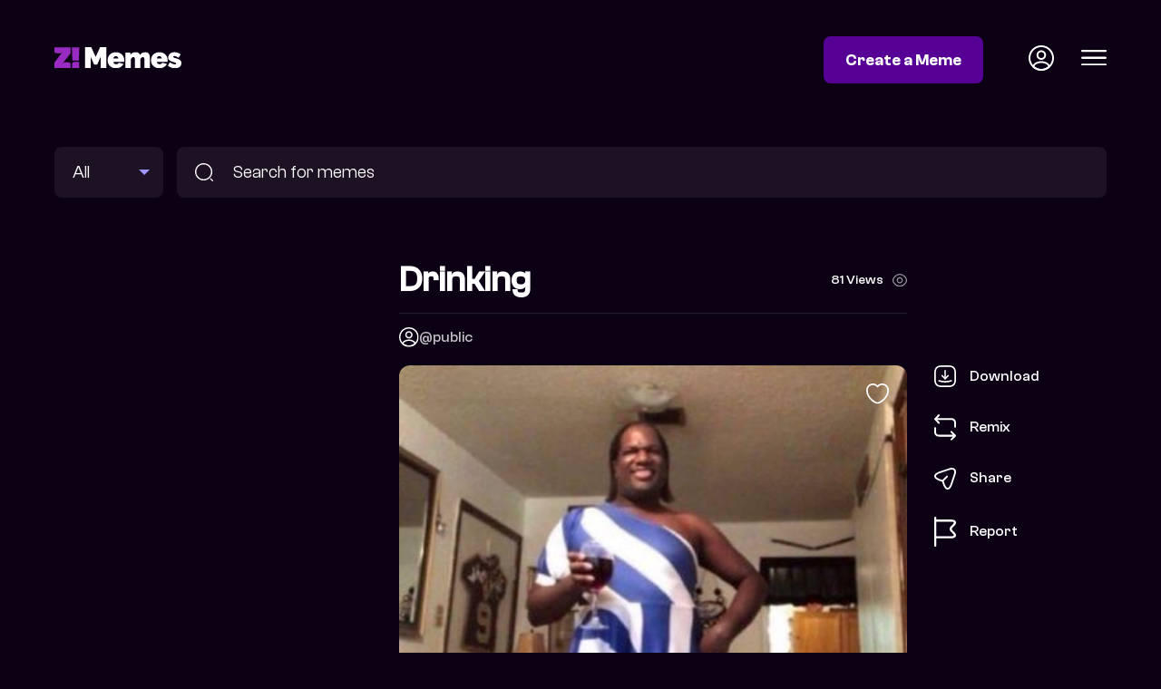

--- FILE ---
content_type: text/html; charset=utf-8
request_url: https://memes.zikoko.com/view/drinking--3880
body_size: 3565
content:
<!doctype html><html lang="en"><head><meta data-react-helmet="true" property="description" content="Wine"/><meta data-react-helmet="true" property="og:title" content="Drinking  | Zikoko! Memes"/><meta data-react-helmet="true" property="og:url" content="https://memes.zikoko.com/view/drinking--3880"/><meta data-react-helmet="true" property="og:image" content="https://s3.eu-west-1.amazonaws.com/meme-dev/d0921e94-8382-459e-bdd1-10194deab771.jpeg"/><meta data-react-helmet="true" property="og:description" content="Wine"/><meta data-react-helmet="true" property="og:image:width" content="567"/><meta data-react-helmet="true" property="og:image:height" content="482"/><meta data-react-helmet="true" property="twitter:image" content="https://s3.eu-west-1.amazonaws.com/meme-dev/d0921e94-8382-459e-bdd1-10194deab771.jpeg"/><link data-react-helmet="true" rel="canonical" href="https://memes.zikoko.com/view/drinking--3880"/><script data-react-helmet="true" type="application/ld+json">{"@context":"https://schema.org/","@type":"Article","mainEntityOfPage":{"@type":"WebPage","@id":"https://memes.zikoko.com/view/drinking--3880"},"name":"Zikoko Memes","description":"Another meme from Zikoko! Memes","image":[null]}</script><script data-react-helmet="true" type="application/ld+json">{"@context":"https://schema.org/","@type":"Article","mainEntityOfPage":{"@type":"WebPage","@id":"https://memes.zikoko.com/view/drinking--3880"},"headline":"Drinking ","name":"Zikoko Memes","description":"Wine","image":["https://s3.eu-west-1.amazonaws.com/meme-dev/d0921e94-8382-459e-bdd1-10194deab771.jpeg"]}</script><meta charset="utf-8"/><link rel="icon" href="/favicon.ico"/><meta name="viewport" content="width=device-width,initial-scale=1"/><meta name="theme-color" content="#000000"/><title data-react-helmet="true">Drinking  | Zikoko! Memes</title><meta property="og:locale" content="en_US"/><meta property="og:type" content="website"/><meta name="twitter:card" content="summary_large_image"/><meta name="twitter:site" content="@ZikokoMemes"/><link rel="apple-touch-icon" href="/logo192.png"/><link rel="preconnect" href="https://fonts.googleapis.com"><link rel="preconnect" href="https://fonts.gstatic.com" crossorigin><link href="https://fonts.googleapis.com/css2?family=Fraunces:ital,opsz,wght@1,9..144,700&display=swap" rel="stylesheet"><link rel="manifest" href="/manifest.json"/><script>!function(e,t,n,c,o,a,f){e.fbq||(o=e.fbq=function(){o.callMethod?o.callMethod.apply(o,arguments):o.queue.push(arguments)},e._fbq||(e._fbq=o),o.push=o,o.loaded=!0,o.version="2.0",o.queue=[],(a=t.createElement(n)).async=!0,a.src="https://connect.facebook.net/en_US/fbevents.js",(f=t.getElementsByTagName(n)[0]).parentNode.insertBefore(a,f))}(window,document,"script"),fbq("init","676241704194886"),fbq("track","PageView")</script><noscript><img height="1" width="1" style="display:none" src="https://www.facebook.com/tr?id=676241704194886&ev=PageView&noscript=1"/></noscript><script>!function(e,t,n,c,s,i){e.twq||(c=e.twq=function(){c.exe?c.exe.apply(c,arguments):c.queue.push(arguments)},c.version="1.1",c.queue=[],(s=t.createElement(n)).async=!0,s.src="https://static.ads-twitter.com/uwt.js",(i=t.getElementsByTagName(n)[0]).parentNode.insertBefore(s,i))}(window,document,"script"),twq("config","ocxij")</script><script defer="defer" src="/static/js/main.f9b44e79.js"></script><link href="/static/css/main.16d66a46.css" rel="stylesheet"></head><body><noscript>You need to enable JavaScript to run this app.</noscript><div id="root"><div><header class="header"><div class="container"><div class="grid grid-header"><div class="logo"><a href="/"><img width="140" src="/images/zikoko-memes-logo.svg" alt="Zikoko Memes"/></a></div><div class="header-status"><a class="btn btn-colored" href="/login">Create a Meme</a><a class="icon icon-profile" href="/login"><img width="28" src="/images/profile-circle.svg" alt="Profile Icon"/></a><div class="icon icon-hamburger"><img width="28" src="/images/menu.svg" alt="Profile Icon"/></div></div></div></div></header><section class="search"><div class="container"><form method="get" action="/search" class="search-form grid grid-search"><div class="search-meme-type"><select name="type"><option selected="">All</option><option>Images</option><option>GIFs</option></select></div><div class="search-input"><img src="/images/search-icon.svg" alt="Search memes"/><input type="text" name="q" placeholder="Search for memes" value=""/></div></form></div></section><main><section class="meme"><div class="container"><div class="grid grid-meme"><div class="ad mpu at-desktop"><div class="adunitContainer"><div class="adBox" id="BESIDE-SINGLE-MEME"></div></div></div><div class="ad mpu at-mobile"><div class="adunitContainer"><div class="adBox" id="BESIDE-SINGLE-MEME_MOBILE"></div></div></div><div class="meme-main"><div class="meme-heading"><h1>Drinking </h1><div class="meme-count">0 View<img src="/images/views-icon.svg" alt="Meme count"/></div></div><div class="grid grid-image-source"><div class="meme-contributor user-profile"><img src="/images/profile-circle.svg" alt="public" width="20" height="20"/><a href="/profile/public">@public</a></div><p></p></div><div class="meme-image"><img class="meme-image-main" src="https://s3.eu-west-1.amazonaws.com/meme-dev/d0921e94-8382-459e-bdd1-10194deab771.jpeg" srcSet="https://s3.eu-west-1.amazonaws.com/meme-dev-v2/_versions/d0921e94-8382-459e-bdd1-10194deab771-384.jpeg 384w, " alt="Drinking "/><img class="meme-image-like" src="/images/heart.svg" alt="Like Meme"/><div class="meme-actions"><ul><li class=""><span><img src="/images/download-icon.svg" alt="Download Meme"/>Download</span></li><li><a href="/login?redirect=%2Fremix%2F3880"><img src="/images/remix-icon.svg" alt="Remix Meme"/>Remix</a></li><li><span><img src="/images/share-icon.svg" alt="Share Meme"/>Share</span></li><li><span><img src="/images/report-icon.svg" alt="Report Meme"/>Report</span></li></ul></div></div><div class="meme-tag-cloud"><a href="/search?q=Wine">#Wine</a></div></div></div></div></section><section class="zikoko-articles list-section"><div class="container"><div class="heading-section"><div class="heading-title">Related Z! Articles</div><ul class="scroll-arrows"><li class="disabled"><img src="/images/scroll-left-icon.svg" alt="scroll left"/></li><li><img src="/images/scroll-right-icon.svg" alt="scroll right"/></li></ul></div><ul class="grid-listing zikoko-articles columns-4 mobile-columns-1 scroller"><li><a href="https://www.zikoko.com/announcements/bacchus-tonic-wine-reimagines-its-legacy-with-a-modern-twist/" target="_blank" rel="noreferrer"><div class="thumb"></div><div class="label">Bacchus Tonic Wine Reimagines Its Legacy with a Modern Twist</div></a></li><li><a href="https://www.zikoko.com/announcements/royal-homecoming-st-lauren-wine-bottle-triggers-excitement-among-nigerians/" target="_blank" rel="noreferrer"><div class="thumb"></div><div class="label">&lt;strong&gt;Royal Homecoming: St. Lauren Wine Bottle Triggers Excitement Among Nigerians&lt;/strong&gt;</div></a></li><li><a href="https://www.zikoko.com/pop/show-dem-camp-may-have-saved-2022-with-palmwine-music-3/" target="_blank" rel="noreferrer"><div class="thumb"></div><div class="label">Show Dem Camp May Have Saved 2022 With &amp;#8220;Palmwine Music 3&amp;#8221;</div></a></li><li><a href="https://www.zikoko.com/announcements/search-for-miss-eva-all-you-need-to-be-an-eva-wine-brand-ambassador/" target="_blank" rel="noreferrer"><div class="thumb"></div><div class="label">Search for Miss Eva! All You Need to Be an Eva Wine Brand Ambassador</div></a></li><li><a href="https://www.zikoko.com/life/interview-with/interview-with-red-wine-why-are-nigerian-women-lying-against-me/" target="_blank" rel="noreferrer"><div class="thumb"></div><div class="label">Interview With Red Wine: “Why Are Nigerian Women Lying Against Me?”</div></a></li><li><a href="https://www.zikoko.com/reviews/on-the-palmwine-express-show-dem-camp-all-about-good-vibes/" target="_blank" rel="noreferrer"><div class="thumb"></div><div class="label">On &amp;#8216;The Palmwine Express&amp;#8217;, Show Dem Camp Are All About Good Vibes</div></a></li><li><a href="https://www.zikoko.com/life/oldies/rmd-has-aged-like-fine-wine-and-we-are-here-for-it/" target="_blank" rel="noreferrer"><div class="thumb"></div><div class="label">RMD Has Aged Like Fine Wine And We Are Here For It</div></a></li><li><a href="https://www.zikoko.com/announcements/moet-chandon-returns-to-the-golden-globes-award-ceremony/" target="_blank" rel="noreferrer"><div class="thumb"></div><div class="label">Moët &amp;amp; Chandon Returns to the Golden Globes Award Ceremony for the 35th Consecutive Year</div></a></li><li><a href="https://www.zikoko.com/announcements/living-original-how-the-glenlivet-is-celebrating-african-pioneers-and-the-art-of-authenticity/" target="_blank" rel="noreferrer"><div class="thumb"></div><div class="label">Living Original: How The Glenlivet is Celebrating African Pioneers and the Art of Authenticity</div></a></li><li><a href="https://www.zikoko.com/her/the-science-behind-why-women-cry-after-orgasms/" target="_blank" rel="noreferrer"><div class="thumb"></div><div class="label">The Science Behind Why Women Cry After Orgasms</div></a></li></ul></div></section><div class="ad container at-desktop"><div class="adunitContainer"><div class="adBox" id="AFTER_ZIKOKO_RELATED"></div></div></div><div class="ad container at-mobile"><div class="adunitContainer"><div class="adBox" id="AFTER_ZIKOKO_RELATED_MOBILE"></div></div></div><section class="related-memes list-section"><div class="container"><div class="heading-section"><div class="heading-title">Related Memes</div></div><ul class="grid-listing columns-4 mobile-columns-2"><li><a href="/view/new-nollywood-1391"><div class="thumb"><img loading="lazy" src="https://s3.eu-west-1.amazonaws.com/meme-dev/5a663cfa-33e1-498d-96d3-685c1b38a6c3.gif" alt="New Nollywood"/></div></a></li></ul></div></section><div class="ad container at-desktop"><div class="adunitContainer"><div class="adBox" id="BEFORE_FOOTER"></div></div></div><div class="ad container at-mobile"><div class="adunitContainer"><div class="adBox" id="BEFORE_FOOTER_MOBILE"></div></div></div></main><footer class="footer"><div class="container"><div class="grid grid-footer"><div class="footer-copyright">© 2022 Z! Memes</div><ul class="footer-links"><li><a href="/terms-of-service">Terms of Service</a></li><li><a href="/community-guideline">Community Guidelines</a></li><li><a href="/privacy-policy">Privacy Policy</a></li><li><a href="/copyright">Copyright</a></li><li><a href="/manage-cookies">Manage Cookies</a></li></ul></div></div></footer></div></div></body></html>

--- FILE ---
content_type: text/html; charset=utf-8
request_url: https://www.google.com/recaptcha/api2/aframe
body_size: 269
content:
<!DOCTYPE HTML><html><head><meta http-equiv="content-type" content="text/html; charset=UTF-8"></head><body><script nonce="Y3J3bEzkqjgXlCvYz4ph2Q">/** Anti-fraud and anti-abuse applications only. See google.com/recaptcha */ try{var clients={'sodar':'https://pagead2.googlesyndication.com/pagead/sodar?'};window.addEventListener("message",function(a){try{if(a.source===window.parent){var b=JSON.parse(a.data);var c=clients[b['id']];if(c){var d=document.createElement('img');d.src=c+b['params']+'&rc='+(localStorage.getItem("rc::a")?sessionStorage.getItem("rc::b"):"");window.document.body.appendChild(d);sessionStorage.setItem("rc::e",parseInt(sessionStorage.getItem("rc::e")||0)+1);localStorage.setItem("rc::h",'1768361207175');}}}catch(b){}});window.parent.postMessage("_grecaptcha_ready", "*");}catch(b){}</script></body></html>

--- FILE ---
content_type: image/svg+xml
request_url: https://memes.zikoko.com/images/views-icon.svg
body_size: 1085
content:
<svg xmlns="http://www.w3.org/2000/svg" fill="none" viewBox="0.97 2.49 14.05 12.03">
<path d="M7.99995 11.3866C6.40661 11.3866 5.11328 10.0933 5.11328 8.49995C5.11328 6.90661 6.40661 5.61328 7.99995 5.61328C9.59328 5.61328 10.8866 6.90661 10.8866 8.49995C10.8866 10.0933 9.59328 11.3866 7.99995 11.3866ZM7.99995 6.61328C6.95995 6.61328 6.11328 7.45995 6.11328 8.49995C6.11328 9.53995 6.95995 10.3866 7.99995 10.3866C9.03995 10.3866 9.88661 9.53995 9.88661 8.49995C9.88661 7.45995 9.03995 6.61328 7.99995 6.61328Z" fill="#9D99A1"/>
<path d="M7.99973 14.5135C5.49306 14.5135 3.12639 13.0468 1.49973 10.5002C0.79306 9.40015 0.79306 7.60682 1.49973 6.50015C3.13306 3.95348 5.49973 2.48682 7.99973 2.48682C10.4997 2.48682 12.8664 3.95348 14.4931 6.50015C15.1997 7.60015 15.1997 9.39349 14.4931 10.5002C12.8664 13.0468 10.4997 14.5135 7.99973 14.5135ZM7.99973 3.48682C5.84639 3.48682 3.78639 4.78015 2.34639 7.04015C1.84639 7.82015 1.84639 9.18015 2.34639 9.96015C3.78639 12.2202 5.84639 13.5135 7.99973 13.5135C10.1531 13.5135 12.2131 12.2202 13.6531 9.96015C14.1531 9.18015 14.1531 7.82015 13.6531 7.04015C12.2131 4.78015 10.1531 3.48682 7.99973 3.48682Z" fill="#9D99A1"/>
</svg>